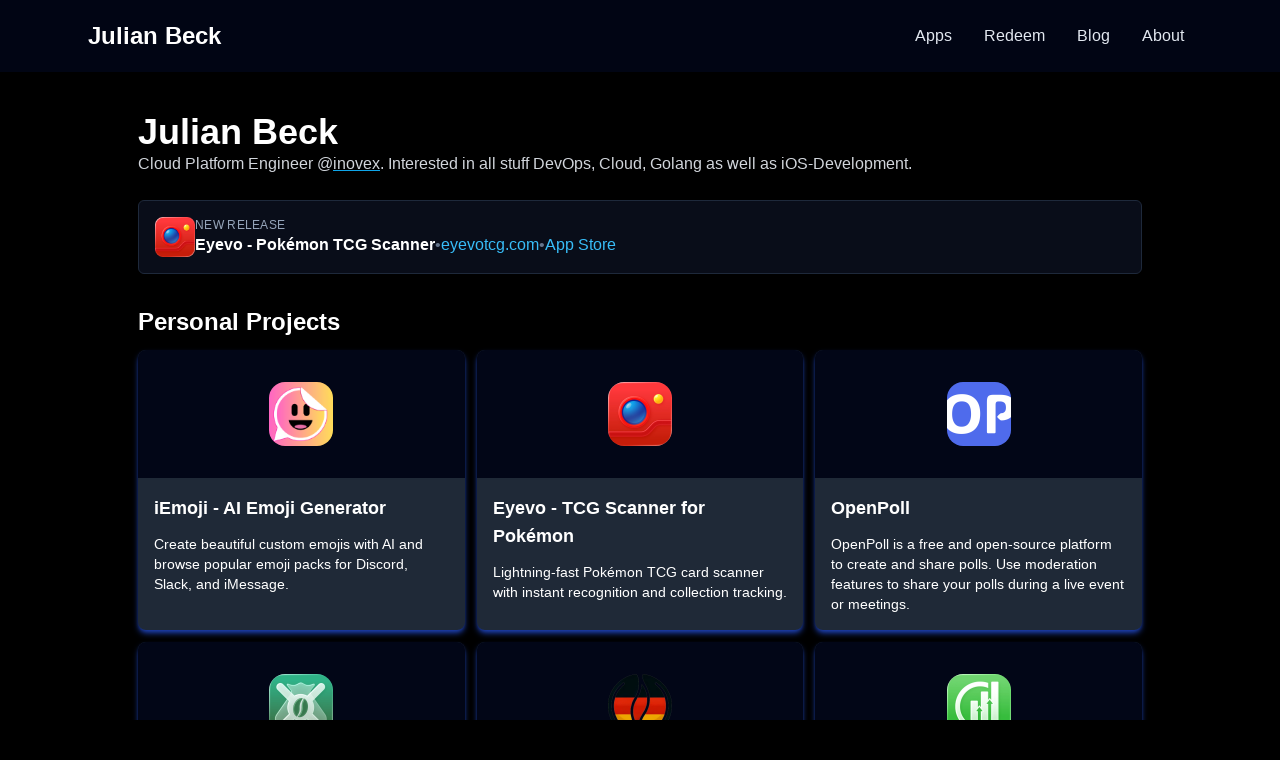

--- FILE ---
content_type: text/html; charset=utf-8
request_url: https://juli.sh/
body_size: 4985
content:
<!DOCTYPE html><html lang="en" class="motion-safe:scroll-smooth 2xl:text-[20px]"> <head><meta charset="utf-8"><meta name="viewport" content="width=device-width, initial-scale=1"><meta name="author" content="Julian Beck"><meta name="twitter:site" content="@julianfbeck"><meta name="twitter:creator" content="@julianfbeck"><meta name="twitter:description" content="Julian Beck's personal website. I'm a software engineer and designer. I love to build things. Especially things that help people. Check out my iOS apps, blog posts, and more."><meta name="x-build-time" content="Fri, 16 Jan 2026 16:47:55 GMT"><meta name="twitter:card" content="summary"><link rel="sitemap" href="/sitemap-index.xml"><link rel="icon" href="data:image/svg+xml,<svg xmlns=%22http://www.w3.org/2000/svg%22 viewBox=%220 0 100 100%22><text y=%22.9em%22 font-size=%2290%22>☕</text></svg>"><meta name="astro-view-transitions-enabled" content="true"><meta name="astro-view-transitions-fallback" content="animate"><script type="module" src="/_astro/ClientRouter.astro_astro_type_script_index_0_lang.QW52Ox2j.js"></script><script src="https://plausible.home.juli.sh/js/script.js" data-domain="juli.sh" defer></script><title>Julian Beck</title>
<meta name="description" content="Julian Beck&#39;s personal website. I&#39;m a software engineer and designer. I love to build things. Especially things that help people. Check out my iOS apps, blog posts, and more." />
<meta name="robots" content="index,follow" />
<link rel="canonical" href="https://julianbeck.com/" />
<meta property="og:title" content="Julian Beck" />
<meta property="og:description" content="Julian Beck&#39;s personal website. I&#39;m a software engineer and designer. I love to build things. Especially things that help people. Check out my iOS apps, blog posts, and more." />
<meta property="og:url" content="https://julianbeck.com/" />
<meta property="og:type" content="website" /><link rel="stylesheet" href="/_astro/_slug_.CLtQJT7g.css">
<link rel="stylesheet" href="/_astro/about.BsmAeEl7.css"></head> <body class="antialiased">  <style>
  html {
    scroll-padding-top: 80px; /* The header has 72px height and we add some padding */
  }
</style><header class="sticky top-0 z-40 flex-none mx-auto w-full bg-slate-950 md:bg-slate-950/90 md:backdrop-blur-sm border-b-0"> <div class="py-3 px-3 mx-auto w-full md:flex md:justify-between max-w-6xl md:px-4"> <div class="flex justify-between"> <a class="flex items-center" href="/"> <span class="self-center ml-2 text-2xl font-extrabold whitespace-nowrap text-white">
Julian Beck
</span> </a> <div class="flex items-center md:hidden"> <button type="button" class="ml-1.5 text-gray-400 hover:bg-gray-800 focus:outline-none focus:ring-4 focus:ring-gray-700 rounded-lg text-sm p-2.5 inline-flex items-center transition" aria-label="Toggle Menu" data-toggle-menu> <svg xmlns="http://www.w3.org/2000/svg" xmlns:xlink="http://www.w3.org/1999/xlink" viewBox="0 0 24 24" class="w-6 h-6" astro-icon="tabler:menu"><path fill="none" stroke="currentColor" stroke-linecap="round" stroke-linejoin="round" stroke-width="2" d="M4 8h16M4 16h16"/></svg> </button> </div> </div> <nav class="items-center w-full md:w-auto hidden md:flex text-slate-200 h-screen md:h-auto" aria-label="Main navigation" id="menu"> <ul class="flex flex-col pt-8 md:pt-0 md:flex-row md:self-center w-full md:w-auto collapsed text-xl md:text-base"> <li> <a href="/apps" class="font-medium hover:text-white px-4 py-3 flex items-center transition duration-150 ease-in-out"> Apps </a> </li> <li> <a href="/redeem" class="font-medium hover:text-white px-4 py-3 flex items-center transition duration-150 ease-in-out"> Redeem </a> </li> <li> <a href="/blog" class="font-medium hover:text-white px-4 py-3 flex items-center transition duration-150 ease-in-out"> Blog </a> </li> <li> <a href="/about" class="font-medium hover:text-white px-4 py-3 flex items-center transition duration-150 ease-in-out"> About </a> </li> <li> <a href="/contact" class="md:hidden font-medium hover:text-white px-4 py-3 flex items-center transition duration-150 ease-in-out"> Contact </a> </li> </ul> </nav> </div> </header> <script type="module" data-astro-rerun>
  function attachEvent(selector, event, fn) {
    const matches = document.querySelectorAll(selector);
    if (matches?.length > 0) {
      for (const element of matches) {
        element.addEventListener(
          event,
          () => {
            fn(element);
          },
          false
        );
      }
    }
  }

  window.onload = () => {
    attachEvent("[data-toggle-menu]", "click", (element) => {
      element.classList.toggle("expanded");
      document.body.classList.toggle("overflow-hidden");
      document.getElementById("menu")?.classList.toggle("hidden");
    });
  };

  window.onpageshow = () => {
    const element = document.querySelector("[data-toggle-menu]");
    if (element) {
      element.classList.remove("expanded");
    }
    document.body.classList.remove("overflow-hidden");
    document.getElementById("menu")?.classList.add("hidden");
  };
</script> <main> <div class="container mt-10">  <div class="flex items-center justify-between"> <h1 class="flex text-4xl font-bold text-white">Julian Beck</h1> </div> <span class="mb-5 font-medium text-gray-300 wh"> <!-- prettier-ignore -->
Cloud Platform Engineer @<spa class="underline decoration-sky-500" href="https://inovex.de/">inovex</spa>. Interested in all stuff DevOps, Cloud, Golang as well as iOS-Development.
</span>  <section class="mt-6 rounded-md border border-slate-800 bg-slate-900/60 p-3 sm:p-4"> <div class="flex items-center gap-3"> <img src="https://is1-ssl.mzstatic.com/image/thumb/Purple211/v4/85/e6/cc/85e6cc01-8762-649e-33f1-a461937664f8/AppIcon-0-0-1x_U007ephone-0-0-0-1-0-sRGB-85-220.png/512x512bb.jpg" alt="Eyevo icon" class="h-10 w-10 rounded-lg object-cover" loading="lazy"> <div class="min-w-0"> <div class="text-xs uppercase tracking-wide text-slate-400">New release</div> <div class="flex flex-wrap items-center gap-2"> <a href="/eyevo-tcg-scanner" class="text-white font-semibold hover:underline">Eyevo - Pokémon TCG Scanner</a> <span class="text-slate-500">•</span> <a href="https://eyevotcg.com/?utm_source=julianbeck.com&utm_medium=referral&utm_campaign=homepage-promo" target="_blank" rel="noopener" class="text-sky-400 hover:underline">eyevotcg.com</a> <span class="text-slate-500">•</span> <a href="https://apps.apple.com/app/id6748607064?pt=120183609&ct=julianbeck-homepage&mt=8" target="_blank" rel="noopener" class="text-sky-400 hover:underline">App Store</a> </div> </div> </div> </section> <h2 class="mt-8 mb-3 text-2xl font-bold text-white">Personal Projects</h2> <div class="grid grid-cols-1 gap-3 sm:grid-cols-3"> <a href="iemoji-ai-emoji-generator" target="_blank"><div class="flex flex-col h-full rounded-lg shadow-md shadow-blue-800 bg-gray-800 cursor-pointer overflow-hidden transition-all duration-200 group hover:shadow-lg"><div class="h-32 w-full flex justify-center items-center transition-all duration-200 transform bg-slate-950"><img class="w-16 transition-transform rounded-2xl duration-500 transform group-hover:scale-110" src="iemoji/icon.png" alt="iEmoji - AI Emoji Generator"/></div><div class="p-4"><div class="flex items-center"><h3 class="text-lg font-semibold text-white">iEmoji - AI Emoji Generator</h3><img class="ml-auto opacity-0 transform duration-200 group-hover:opacity-100 h-3" src="./arrow-right.svg"/></div><div class="mt-3 text-sm text-white">Create beautiful custom emojis with AI and browse popular emoji packs for Discord, Slack, and iMessage.</div></div></div></a><a href="eyevo-tcg-scanner" target="_blank"><div class="flex flex-col h-full rounded-lg shadow-md shadow-blue-800 bg-gray-800 cursor-pointer overflow-hidden transition-all duration-200 group hover:shadow-lg"><div class="h-32 w-full flex justify-center items-center transition-all duration-200 transform bg-slate-950"><img class="w-16 transition-transform rounded-2xl duration-500 transform group-hover:scale-110" src="https://is1-ssl.mzstatic.com/image/thumb/Purple211/v4/85/e6/cc/85e6cc01-8762-649e-33f1-a461937664f8/AppIcon-0-0-1x_U007ephone-0-0-0-1-0-sRGB-85-220.png/512x512bb.jpg" alt="Eyevo - TCG Scanner for Pokémon"/></div><div class="p-4"><div class="flex items-center"><h3 class="text-lg font-semibold text-white">Eyevo - TCG Scanner for Pokémon</h3><img class="ml-auto opacity-0 transform duration-200 group-hover:opacity-100 h-3" src="./arrow-right.svg"/></div><div class="mt-3 text-sm text-white">Lightning-fast Pokémon TCG card scanner with instant recognition and collection tracking.</div></div></div></a><a href="openpoll" target="_blank"><div class="flex flex-col h-full rounded-lg shadow-md shadow-blue-800 bg-gray-800 cursor-pointer overflow-hidden transition-all duration-200 group hover:shadow-lg"><div class="h-32 w-full flex justify-center items-center transition-all duration-200 transform bg-slate-950"><img class="w-16 transition-transform rounded-2xl duration-500 transform group-hover:scale-110" src="openpoll/icon.png" alt="OpenPoll"/></div><div class="p-4"><div class="flex items-center"><h3 class="text-lg font-semibold text-white">OpenPoll</h3><img class="ml-auto opacity-0 transform duration-200 group-hover:opacity-100 h-3" src="./arrow-right.svg"/></div><div class="mt-3 text-sm text-white">OpenPoll is a free and open-source platform to create and share polls. Use moderation features to share your polls during a live event or meetings.</div></div></div></a><a href="coffee-bean-tracker-vault" target="_blank"><div class="flex flex-col h-full rounded-lg shadow-md shadow-blue-800 bg-gray-800 cursor-pointer overflow-hidden transition-all duration-200 group hover:shadow-lg"><div class="h-32 w-full flex justify-center items-center transition-all duration-200 transform bg-slate-950"><img class="w-16 transition-transform rounded-2xl duration-500 transform group-hover:scale-110" src="https://is1-ssl.mzstatic.com/image/thumb/Purple211/v4/5d/7c/74/5d7c744d-96f6-9c83-4c0b-514e98ff4931/AppIcon-0-0-1x_U007epad-0-0-0-1-0-sRGB-85-220.png/512x512bb.jpg" alt="Coffee Bean Tracker"/></div><div class="p-4"><div class="flex items-center"><h3 class="text-lg font-semibold text-white">Coffee Bean Tracker</h3><img class="ml-auto opacity-0 transform duration-200 group-hover:opacity-100 h-3" src="./arrow-right.svg"/></div><div class="mt-3 text-sm text-white">Track your Coffee Beans using AI and Widgets</div></div></div></a><a href="deutscheroestereien" target="_blank"><div class="flex flex-col h-full rounded-lg shadow-md shadow-blue-800 bg-gray-800 cursor-pointer overflow-hidden transition-all duration-200 group hover:shadow-lg"><div class="h-32 w-full flex justify-center items-center transition-all duration-200 transform bg-slate-950"><img class="w-16 transition-transform rounded-2xl duration-500 transform group-hover:scale-110" src="deutscheroestereien/icon.png" alt="Deutsche Röstereien"/></div><div class="p-4"><div class="flex items-center"><h3 class="text-lg font-semibold text-white">Deutsche Röstereien</h3><img class="ml-auto opacity-0 transform duration-200 group-hover:opacity-100 h-3" src="./arrow-right.svg"/></div><div class="mt-3 text-sm text-white">List of all german Coffee Roasters</div></div></div></a><a href="whatstats-whatsapp-chat-analzer" target="_blank"><div class="flex flex-col h-full rounded-lg shadow-md shadow-blue-800 bg-gray-800 cursor-pointer overflow-hidden transition-all duration-200 group hover:shadow-lg"><div class="h-32 w-full flex justify-center items-center transition-all duration-200 transform bg-slate-950"><img class="w-16 transition-transform rounded-2xl duration-500 transform group-hover:scale-110" src="https://is1-ssl.mzstatic.com/image/thumb/Purple221/v4/4c/ec/13/4cec13af-b4cd-938f-2150-bb73a4e85ae9/AppIcon-0-0-1x_U007ephone-0-1-sRGB-85-220.png/512x512bb.jpg" alt="WhatStats Chat Analytics"/></div><div class="p-4"><div class="flex items-center"><h3 class="text-lg font-semibold text-white">WhatStats Chat Analytics</h3><img class="ml-auto opacity-0 transform duration-200 group-hover:opacity-100 h-3" src="./arrow-right.svg"/></div><div class="mt-3 text-sm text-white">Messages, Statistics &amp; Emojis</div></div></div></a><a href="localpdf" target="_blank"><div class="flex flex-col h-full rounded-lg shadow-md shadow-blue-800 bg-gray-800 cursor-pointer overflow-hidden transition-all duration-200 group hover:shadow-lg"><div class="h-32 w-full flex justify-center items-center transition-all duration-200 transform bg-slate-950"><img class="w-16 transition-transform rounded-2xl duration-500 transform group-hover:scale-110" src="localpdf/icon.png" alt="LocalPDF"/></div><div class="p-4"><div class="flex items-center"><h3 class="text-lg font-semibold text-white">LocalPDF</h3><img class="ml-auto opacity-0 transform duration-200 group-hover:opacity-100 h-3" src="./arrow-right.svg"/></div><div class="mt-3 text-sm text-white">Web App to merge multiple PDF Files into one File, locally, using Webassembly and PDFCPU</div></div></div></a><a href="score-tracker-pro" target="_blank"><div class="flex flex-col h-full rounded-lg shadow-md shadow-blue-800 bg-gray-800 cursor-pointer overflow-hidden transition-all duration-200 group hover:shadow-lg"><div class="h-32 w-full flex justify-center items-center transition-all duration-200 transform bg-slate-950"><img class="w-16 transition-transform rounded-2xl duration-500 transform group-hover:scale-110" src="https://is1-ssl.mzstatic.com/image/thumb/Purple211/v4/a5/53/eb/a553eb5e-f03d-a15c-51f0-c0ffbb832e88/AppIcon-0-0-1x_U007emarketing-0-8-0-85-220.png/512x512bb.jpg" alt="Score Tracker"/></div><div class="p-4"><div class="flex items-center"><h3 class="text-lg font-semibold text-white">Score Tracker</h3><img class="ml-auto opacity-0 transform duration-200 group-hover:opacity-100 h-3" src="./arrow-right.svg"/></div><div class="mt-3 text-sm text-white">Score Tracker to track all kind of Game Scores and generate Statistics</div></div></div></a> </div>  <div class="flex justify-center items-center"> <a href="/apps" class="px-4 py-2 mt-4 text-xl font-bold text-white bg-slate-800 rounded-md hover:bg-blue-600">
See all my apps ➔
</a> </div> <h2 class="mt-8 mb-3 text-2xl font-bold text-white">Work Experience</h2> <div class="inline-block w-full max-w-full overflow-hidden align-middle rounded-md shadow-md shadow-zinc-600"> <table class="w-full"> <tbody class="border-cyan-50"> <tr class="shadow-md shadow-gray-600/60 bg-gray-800 hover:cursor-pointer hover:bg-gray-700 transform duration-150 border-b border-gray-900 last:border-0"><td class="px-6 py-4 whitespace-no-wrap "><div class="flex items-center"><div class="flex-shrink-0 w-10"><img class="w-10 h-10" src="https://www.inovex.de/wp-content/uploads/2020/10/inovex-logo-dunkelblau-quadrat-1.svg" alt="Inovex Logo"/></div><div class="ml-4"><div class="text-sm leading-5 font-medium text-gray-100">Cloud Platform Engineer</div><div class="text-sm leading-5 text-gray-300">Inovex</div></div></div></td><td class="px-6 py-4 whitespace-no-wrap hidden lg:table-cell"><div class="text-sm leading-5 text-gray-200">Cloud Platform Engineer</div></td><td class="px-6 py-4 whitespace-no-wrap text-white text-sm"><span class="">Sep 2022</span> -<!-- --> <span class="">Current</span></td></tr><tr class="shadow-md shadow-gray-600/60 bg-gray-800 hover:cursor-pointer hover:bg-gray-700 transform duration-150 border-b border-gray-900 last:border-0"><td class="px-6 py-4 whitespace-no-wrap "><div class="flex items-center"><div class="flex-shrink-0 w-10"><img class="w-10 h-10" src="/IteratecLogo.jpeg" alt="Inovex Logo"/></div><div class="ml-4"><div class="text-sm leading-5 font-medium text-gray-100">Software Engineer</div><div class="text-sm leading-5 text-gray-300">Iteratec</div></div></div></td><td class="px-6 py-4 whitespace-no-wrap hidden lg:table-cell"><div class="text-sm leading-5 text-gray-200">Junior Software Engineer</div></td><td class="px-6 py-4 whitespace-no-wrap text-white text-sm"><span class="">Jan 2022</span> -<!-- --> <span class="">Sep 2022</span></td></tr><tr class="shadow-md shadow-gray-600/60 bg-gray-800 hover:cursor-pointer hover:bg-gray-700 transform duration-150 border-b border-gray-900 last:border-0"><td class="px-6 py-4 whitespace-no-wrap "><div class="flex items-center"><div class="flex-shrink-0 w-10"><img class="w-10 h-10" src="/IteratecLogo.jpeg" alt="Inovex Logo"/></div><div class="ml-4"><div class="text-sm leading-5 font-medium text-gray-100">Master Thesis</div><div class="text-sm leading-5 text-gray-300">Iteratec</div></div></div></td><td class="px-6 py-4 whitespace-no-wrap hidden lg:table-cell"><div class="text-sm leading-5 text-gray-200">Remote Machine-Learning for Augmented-Reality Devices</div></td><td class="px-6 py-4 whitespace-no-wrap text-white text-sm"><span class="">May 2021</span> -<!-- --> <span class="">Nov 2021</span></td></tr><tr class="shadow-md shadow-gray-600/60 bg-gray-800 hover:cursor-pointer hover:bg-gray-700 transform duration-150 border-b border-gray-900 last:border-0"><td class="px-6 py-4 whitespace-no-wrap "><div class="flex items-center"><div class="flex-shrink-0 w-10"><img class="w-10 h-10" src="/IteratecLogo.jpeg" alt="Inovex Logo"/></div><div class="ml-4"><div class="text-sm leading-5 font-medium text-gray-100">Working Student</div><div class="text-sm leading-5 text-gray-300">Iteratec</div></div></div></td><td class="px-6 py-4 whitespace-no-wrap hidden lg:table-cell"><div class="text-sm leading-5 text-gray-200">Medical-Care-Glasses</div></td><td class="px-6 py-4 whitespace-no-wrap text-white text-sm"><span class="">Mar 2021</span> -<!-- --> <span class="">May 2021</span></td></tr><tr class="shadow-md shadow-gray-600/60 bg-gray-800 hover:cursor-pointer hover:bg-gray-700 transform duration-150 border-b border-gray-900 last:border-0"><td class="px-6 py-4 whitespace-no-wrap "><div class="flex items-center"><div class="flex-shrink-0 w-10"><img class="w-10 h-10" src="/DaimlerLogo.svg" alt="Inovex Logo"/></div><div class="ml-4"><div class="text-sm leading-5 font-medium text-gray-100">Bachelor Thesis</div><div class="text-sm leading-5 text-gray-300">Daimler Trucks</div></div></div></td><td class="px-6 py-4 whitespace-no-wrap hidden lg:table-cell"><div class="text-sm leading-5 text-gray-200">Smart Charging using Reinforcement Learning</div></td><td class="px-6 py-4 whitespace-no-wrap text-white text-sm"><span class="">Sep 2019</span> -<!-- --> <span class="">Feb 2020</span></td></tr><tr class="shadow-md shadow-gray-600/60 bg-gray-800 hover:cursor-pointer hover:bg-gray-700 transform duration-150 border-b border-gray-900 last:border-0"><td class="px-6 py-4 whitespace-no-wrap "><div class="flex items-center"><div class="flex-shrink-0 w-10"><img class="w-10 h-10" src="/FusoLogo.svg" alt="Inovex Logo"/></div><div class="ml-4"><div class="text-sm leading-5 font-medium text-gray-100">Internship</div><div class="text-sm leading-5 text-gray-300">Mitsubishi Fuso Tokyo</div></div></div></td><td class="px-6 py-4 whitespace-no-wrap hidden lg:table-cell"><div class="text-sm leading-5 text-gray-200">Full Stack, DevOps, IT Consulting and Project Management</div></td><td class="px-6 py-4 whitespace-no-wrap text-white text-sm"><span class="">Mar 2018</span> -<!-- --> <span class="">Aug 2018</span></td></tr><tr class="shadow-md shadow-gray-600/60 bg-gray-800 hover:cursor-pointer hover:bg-gray-700 transform duration-150 border-b border-gray-900 last:border-0"><td class="px-6 py-4 whitespace-no-wrap "><div class="flex items-center"><div class="flex-shrink-0 w-10"><img class="w-10 h-10" src="/BoschLogo.svg" alt="Inovex Logo"/></div><div class="ml-4"><div class="text-sm leading-5 font-medium text-gray-100">Mechatronics Technician</div><div class="text-sm leading-5 text-gray-300">Bosch</div></div></div></td><td class="px-6 py-4 whitespace-no-wrap hidden lg:table-cell"><div class="text-sm leading-5 text-gray-200">Vocational Training as a Mechatronics Technician</div></td><td class="px-6 py-4 whitespace-no-wrap text-white text-sm"><span class="">Sep 2013</span> -<!-- --> <span class="">Jun 2016</span></td></tr> </tbody> </table> </div> <h2 class="mt-8 mb-3 text-2xl font-bold text-white">Certifications</h2> <div class="inline-block w-full max-w-full overflow-hidden align-middle rounded-md shadow-md shadow-zinc-600"> <table class="w-full"> <tbody class=""> <tr class="shadow-md shadow-gray-600/60 bg-gray-800 hover:cursor-pointer hover:bg-gray-700 transform duration-150 border-b border-gray-900 last:border-0"><td class="px-6 py-4 whitespace-no-wrap "><div class="flex items-center"><div class="flex-shrink-0 w-10"><img class="w-10 h-10" src="./LinuxFoundation.jpeg" alt="Inovex Logo"/></div><div class="ml-4"><div class="text-sm leading-5 font-medium text-gray-100">CKA Certified Kubernetes Administrator</div><div class="text-sm leading-5 text-gray-300"></div></div></div></td><td class="px-6 py-4 whitespace-no-wrap hidden lg:table-cell"><div class="text-sm leading-5 text-gray-200">The Linux Foundation</div></td><td class="px-6 py-4 whitespace-no-wrap text-white text-sm"><span class="">Nov 2022</span> -<!-- --> <span class="">Nov 2025</span></td></tr><tr class="shadow-md shadow-gray-600/60 bg-gray-800 hover:cursor-pointer hover:bg-gray-700 transform duration-150 border-b border-gray-900 last:border-0"><td class="px-6 py-4 whitespace-no-wrap "><div class="flex items-center"><div class="flex-shrink-0 w-10"><img class="w-10 h-10" src="./LinuxFoundation.jpeg" alt="Inovex Logo"/></div><div class="ml-4"><div class="text-sm leading-5 font-medium text-gray-100">CKAD: Certified Kubernetes Application Developer</div><div class="text-sm leading-5 text-gray-300"></div></div></div></td><td class="px-6 py-4 whitespace-no-wrap hidden lg:table-cell"><div class="text-sm leading-5 text-gray-200">The Linux Foundation</div></td><td class="px-6 py-4 whitespace-no-wrap text-white text-sm"><span class="">Dec 2021</span> -<!-- --> <span class="">Dec 2024</span></td></tr><tr class="shadow-md shadow-gray-600/60 bg-gray-800 hover:cursor-pointer hover:bg-gray-700 transform duration-150 border-b border-gray-900 last:border-0"><td class="px-6 py-4 whitespace-no-wrap "><div class="flex items-center"><div class="flex-shrink-0 w-10"><img class="w-10 h-10" src="./AWS.jpeg" alt="Inovex Logo"/></div><div class="ml-4"><div class="text-sm leading-5 font-medium text-gray-100">AWS Certified Cloud Practitioner</div><div class="text-sm leading-5 text-gray-300"></div></div></div></td><td class="px-6 py-4 whitespace-no-wrap hidden lg:table-cell"><div class="text-sm leading-5 text-gray-200">Amazon Web Services</div></td><td class="px-6 py-4 whitespace-no-wrap text-white text-sm"><span class="">Jul 2021</span> -<!-- --> <span class="">Jul 2024</span></td></tr><tr class="shadow-md shadow-gray-600/60 bg-gray-800 hover:cursor-pointer hover:bg-gray-700 transform duration-150 border-b border-gray-900 last:border-0"><td class="px-6 py-4 whitespace-no-wrap "><div class="flex items-center"><div class="flex-shrink-0 w-10"><img class="w-10 h-10" src="./MicrosoftLogo.jpeg" alt="Inovex Logo"/></div><div class="ml-4"><div class="text-sm leading-5 font-medium text-gray-100">Microsoft Certified: Azure Fundamentals</div><div class="text-sm leading-5 text-gray-300"></div></div></div></td><td class="px-6 py-4 whitespace-no-wrap hidden lg:table-cell"><div class="text-sm leading-5 text-gray-200">Microsoft</div></td><td class="px-6 py-4 whitespace-no-wrap text-white text-sm"><span class="">2021</span> -<!-- --> <span class="">No Expiration</span></td></tr> </tbody> </table> </div> <h2 class="mt-8 mb-3 text-2xl font-bold text-white">Education</h2> <div class="inline-block w-full max-w-full overflow-hidden align-middle rounded-md shadow-md shadow-zinc-600"> <table class="w-full"> <tbody class=""> <tr class="shadow-md shadow-gray-600/60 bg-gray-800 hover:cursor-pointer hover:bg-gray-700 transform duration-150 border-b border-gray-900 last:border-0"><td class="px-6 py-4 whitespace-no-wrap "><div class="flex items-center"><div class="flex-shrink-0 w-10"><img class="w-10 h-10" src="/HSKALogo.svg" alt="Inovex Logo"/></div><div class="ml-4"><div class="text-sm leading-5 font-medium text-gray-100">Bachelor of Science - Computer Science</div><div class="text-sm leading-5 text-gray-300">Karlsruhe University of Applied Sciences</div></div></div></td><td class="px-6 py-4 whitespace-no-wrap hidden lg:table-cell"><div class="text-sm leading-5 text-gray-200"></div></td><td class="px-6 py-4 whitespace-no-wrap text-white text-sm"><span class="">2016</span> -<!-- --> <span class="">2020</span></td></tr><tr class="shadow-md shadow-gray-600/60 bg-gray-800 hover:cursor-pointer hover:bg-gray-700 transform duration-150 border-b border-gray-900 last:border-0"><td class="px-6 py-4 whitespace-no-wrap "><div class="flex items-center"><div class="flex-shrink-0 w-10"><img class="w-10 h-10" src="/HSKALogo.svg" alt="Inovex Logo"/></div><div class="ml-4"><div class="text-sm leading-5 font-medium text-gray-100">Master of Science - Computer Science</div><div class="text-sm leading-5 text-gray-300">Karlsruhe University of Applied Sciences</div></div></div></td><td class="px-6 py-4 whitespace-no-wrap hidden lg:table-cell"><div class="text-sm leading-5 text-gray-200">Emphasis on Machine Learning</div></td><td class="px-6 py-4 whitespace-no-wrap text-white text-sm"><span class="">2020</span> -<!-- --> <span class="">2022</span></td></tr> </tbody> </table> </div> <h2 class="mt-8 mb-3 text-2xl font-bold text-white">Contact</h2> <div class="text-base text-gray-100">
If you are interested in contacting me, drop me a short email:  <a target="_blank" class="underline decoration-sky-500" href="/cdn-cgi/l/email-protection#620f030b0e2208170e0b030c000701094c010d0f"> <b><span class="__cf_email__" data-cfemail="5439353d38143e21383d353a3631373f7a373b39">[email&#160;protected]</span></b> </a> </div>  </div> </main> <footer data-astro-cid-sz7xmlte> <div class="flex justify-center mt-8 mb-5 font-medium text-gray-300" data-astro-cid-sz7xmlte> <a target="_blank" href="https://github.com/julianfbeck" data-astro-cid-sz7xmlte> GitHub</a> <span class="mx-2 font-bold" data-astro-cid-sz7xmlte>·</span> <a target="_blank" href="https://www.linkedin.com/in/julian-beck/" data-astro-cid-sz7xmlte>
LinkedIn
</a> <span class="mx-2 font-bold" data-astro-cid-sz7xmlte>·</span> <a target="_blank" href="https://twitter.com/julianfbeck" data-astro-cid-sz7xmlte> Twitter</a> <span class="mx-2 font-bold" data-astro-cid-sz7xmlte>·</span> <a target="_blank" href="https://blog.julianbeck.com" data-astro-cid-sz7xmlte> Blog</a> </div> </footer>    <script data-cfasync="false" src="/cdn-cgi/scripts/5c5dd728/cloudflare-static/email-decode.min.js"></script><script defer src="https://static.cloudflareinsights.com/beacon.min.js/vcd15cbe7772f49c399c6a5babf22c1241717689176015" integrity="sha512-ZpsOmlRQV6y907TI0dKBHq9Md29nnaEIPlkf84rnaERnq6zvWvPUqr2ft8M1aS28oN72PdrCzSjY4U6VaAw1EQ==" data-cf-beacon='{"version":"2024.11.0","token":"49a074f9b1414c4a8600aad90fd572cb","r":1,"server_timing":{"name":{"cfCacheStatus":true,"cfEdge":true,"cfExtPri":true,"cfL4":true,"cfOrigin":true,"cfSpeedBrain":true},"location_startswith":null}}' crossorigin="anonymous"></script>
</body> </html>

--- FILE ---
content_type: image/svg+xml
request_url: https://juli.sh/BoschLogo.svg
body_size: 725
content:
<svg xmlns="http://www.w3.org/2000/svg" xmlns:xlink="http://www.w3.org/1999/xlink" id="Ebene_1" x="0" y="0" version="1.1" viewBox="0 0 549.2 232" xml:space="preserve" style="enable-background:new 0 0 549.2 232"><style type="text/css">.st0{fill:#e20015}.st1{fill:#575757}</style><g><g><g><path d="M237.8,118.4c0,0,8.8-3,8.8-13c0-11.7-8.3-17.5-19.7-17.5H197v63.6h32.5c10,0,19.8-7,19.8-17.7 C249.3,121.1,237.8,118.5,237.8,118.4z M212.6,101.1h11.6c3.6,0,6,2.4,6,6c0,2.8-2.2,5.8-6.3,5.8h-11.4V101.1z M224.3,138.2 h-11.6v-12.5H224c5.7,0,8.4,2.5,8.4,6.2C232.4,136.5,229,138.2,224.3,138.2z" class="st0"/><path d="M283.7,86.3c-18.4,0-29.2,14.7-29.2,33.3c0,18.7,10.8,33.3,29.2,33.3c18.5,0,29.2-14.6,29.2-33.3 C312.9,101,302.2,86.3,283.7,86.3z M283.7,137.7c-9,0-13.5-8.1-13.5-18.1c0-10,4.5-18,13.5-18s13.6,8.1,13.6,18 C297.3,129.6,292.7,137.7,283.7,137.7z" class="st0"/><path d="M346.8,112.8l-2.2-0.5c-5.4-1.1-9.7-2.5-9.7-6.4c0-4.2,4.1-5.9,7.7-5.9c5.3,0,10,2.6,13,5.9l9.9-9.8 c-4.5-5.1-11.8-10-23.2-10c-13.4,0-23.5,7.5-23.5,20c0,11.4,8.2,17,18.2,19.1l2.2,0.5c8.3,1.7,11.4,3,11.4,7 c0,3.8-3.4,6.3-8.6,6.3c-6.2,0-11.8-2.7-16.1-8.2l-10.1,10c5.6,6.7,12.7,11.9,26.4,11.9c11.9,0,24.6-6.8,24.6-20.7 C366.9,117.5,355.9,114.7,346.8,112.8z" class="st0"/><path d="M402.3,137.7c-7,0-14.3-5.8-14.3-18.5c0-11.3,6.8-17.6,13.9-17.6c5.6,0,8.9,2.6,11.5,7.1l12.8-8.5 c-6.4-9.7-14-13.8-24.5-13.8c-19.2,0-29.6,14.9-29.6,32.9c0,18.9,11.5,33.7,29.4,33.7c12.6,0,18.6-4.4,25.1-13.8l-12.9-8.7 C411.1,134.7,408.3,137.7,402.3,137.7z" class="st0"/><polygon points="468.9 87.8 468.9 111.2 449.6 111.2 449.6 87.8 432.9 87.8 432.9 151.4 449.6 151.4 449.6 126.3 468.9 126.3 468.9 151.4 485.6 151.4 485.6 87.8" class="st0"/></g></g><g id="_x38_7_x2F_87_x2F_87__x7C__0_x2F_0_x2F_0"><g><path d="M100.8,71.5c-26.6,0-48.2,21.6-48.2,48.2s21.6,48.2,48.2,48.2c26.6,0,48.2-21.6,48.2-48.2 S127.4,71.5,100.8,71.5z M100.8,163.4c-24.1,0-43.7-19.6-43.7-43.7S76.7,76,100.8,76c24.1,0,43.7,19.6,43.7,43.7 S124.9,163.4,100.8,163.4z" class="st1"/><path d="M120.7,89.6h-3.3v16.5H84.3V89.6h-3.4c-9.7,6.5-16.2,17.5-16.2,30.1c0,12.6,6.5,23.6,16.2,30.1h3.4v-16.5 h33.1v16.5h3.3c9.8-6.5,16.2-17.5,16.2-30.1C136.9,107.1,130.5,96.1,120.7,89.6z M79.7,143.3c-6.7-5.9-10.6-14.4-10.6-23.6 c0-9.2,3.9-17.7,10.6-23.6V143.3z M117.4,128.7H84.3v-18.1h33.1C117.4,110.7,117.4,128.7,117.4,128.7z M121.9,143.2v-10l0,0 v-27.1l0,0v-10c6.6,5.9,10.5,14.4,10.5,23.5C132.4,128.8,128.5,137.3,121.9,143.2z" class="st1"/></g></g></g></svg>

--- FILE ---
content_type: image/svg+xml
request_url: https://www.inovex.de/wp-content/uploads/2020/10/inovex-logo-dunkelblau-quadrat-1.svg
body_size: 7720
content:
<?xml version="1.0" encoding="UTF-8"?><svg xmlns="http://www.w3.org/2000/svg" width="126.25158" height="87.54809" xmlns:xlink="http://www.w3.org/1999/xlink" viewBox="0 0 126.25158 87.54809"><defs><linearGradient id="d" x1="64.65498" y1="31.30787" x2="57.23447" y2="2.17549" gradientUnits="userSpaceOnUse"><stop offset=".30862" stop-color="#fff"/><stop offset=".37344" stop-color="#f2f2f9"/><stop offset=".49188" stop-color="#d2d1ea"/><stop offset=".65063" stop-color="#9e9cd3"/><stop offset=".84138" stop-color="#5753b3"/><stop offset=".96877" stop-color="#241f9c"/></linearGradient><linearGradient id="e" x1="50.89927" y1="12.34173" x2="69.49429" y2="7.47575" gradientUnits="userSpaceOnUse"><stop offset=".30862" stop-color="#fff"/><stop offset=".46656" stop-color="#c1d9cb"/><stop offset=".82996" stop-color="#277c4c"/><stop offset=".89934" stop-color="#096a34"/></linearGradient><linearGradient id="f" x1="73.52021" y1="5.48389" x2="79.07588" y2="26.49125" gradientUnits="userSpaceOnUse"><stop offset=".42806" stop-color="#fff"/><stop offset=".49006" stop-color="#f9f9fc"/><stop offset=".56647" stop-color="#ebeaf5"/><stop offset=".65046" stop-color="#d2d1ea"/><stop offset=".7399" stop-color="#b0aedb"/><stop offset=".83365" stop-color="#8481c7"/><stop offset=".92955" stop-color="#4f4baf"/><stop offset="1" stop-color="#241f9c"/></linearGradient><linearGradient id="g" x1="79.69638" y1="35.64565" x2="60.22347" y2="41.17174" gradientUnits="userSpaceOnUse"><stop offset=".38073" stop-color="#fff"/><stop offset="1" stop-color="#241f9c"/></linearGradient><linearGradient id="h" x1="51.6638" y1="41.18861" x2="46.99627" y2="22.86423" xlink:href="#d"/></defs><g style="isolation:isolate;"><g id="b"><g id="c"><path d="m87.72633,24.65502c-.02154-.42641-.18881-.84693-.51447-1.17259L64.24623.51683c-.3718-.3718-.86633-.53908-1.35311-.51447-.42641.02154-.84693.18881-1.17259.51447l-22.96569,22.9656c-.37174.3718-.53897.86633-.51441,1.35311.02154.42641.18875.84694.51441,1.17259l22.96569,22.96566c.3718.3718.86633.53908,1.35305.51447.42641-.02154.84699-.18882,1.17265-.51447l22.96563-22.96566c.3718-.3718.53908-.86633.51447-1.35311Zm-29.13085,7.80566l-.07877.0211h-.00001s-3.26984-12.20316-3.26984-12.20316l12.20318-3.26985,3.26985,12.20316-12.12442,3.24874Z" style="fill:#28a3a3;"/><g style="mix-blend-mode:multiply; opacity:.13;"><path d="m87.72633,24.65502c-.02154-.42641-.18881-.84693-.51447-1.17259L64.24623.51683c-.3718-.3718-.86633-.53908-1.35311-.51447-.42641.02154-.84693.18881-1.17259.51447l-22.96569,22.9656c-.37174.3718-.53897.86633-.51441,1.35311.02154.42641.18875.84694.51441,1.17259l22.96569,22.96566c.3718.3718.86633.53908,1.35305.51447.42641-.02154.84699-.18882,1.17265-.51447l22.96563-22.96566c.3718-.3718.53908-.86633.51447-1.35311Zm-29.13085,7.80566l-.07877.0211h-.00001s-3.26984-12.20316-3.26984-12.20316l12.20318-3.26985,3.26985,12.20316-12.12442,3.24874Z" style="fill:url(#d);"/></g><path d="m38.75484,23.48243c-.37175.3718-.53897.86633-.51441,1.35311l.00584.05837,16.94601-4.55691.05459-.05838h0l12.20318-3.26984.13132-.08946-2.1303-7.37067L63.02446.11571l-.13134-.11335c-.42641.02153-.84693.18881-1.17259.51447l-22.96569,22.9656Z" style="fill:#80f879;"/><path d="m38.75484,23.48243c-.37175.3718-.53897.86633-.51441,1.35311l.00584.05837,16.94601-4.55691.05459-.05838h0l12.20318-3.26984.13132-.08946-2.1303-7.37067L63.02446.11571l-.13134-.11335c-.42641.02153-.84693.18881-1.17259.51447l-22.96569,22.9656Z" style="fill:url(#e); mix-blend-mode:multiply; opacity:.32;"/><path d="m67.45005,17.00878h0l3.26985,12.20317.13675.09647,16.8036-4.55691.06608-.09648c-.02153-.42641-.18881-.84693-.51447-1.17259L64.24623.51683c-.3718-.3718-.86633-.53908-1.35311-.51447l2.55794,9.54629,1.99898,7.46013Z" style="fill:#31acea;"/><path d="m67.45005,17.00878h0l3.26985,12.20317.13675.09647,16.8036-4.55691.06608-.09648c-.02153-.42641-.18881-.84693-.51447-1.17259L64.24623.51683c-.3718-.3718-.86633-.53908-1.35311-.51447l2.55794,9.54629,1.99898,7.46013Z" style="fill:url(#f); mix-blend-mode:multiply; opacity:.25;"/><path d="m70.7199,29.21194l-12.12441,3.24874-.07877.02111-.19157.10191,4.55691,16.8036.19153.10096c.42641-.02153.84699-.18881,1.17265-.51447l22.96563-22.96566c.3718-.3718.53908-.86633.51447-1.35311l-17.00643,4.55692h0Z" style="fill:#424bff;"/><path d="m70.7199,29.21194l-12.12441,3.24874-.07877.02111-.19157.10191,4.55691,16.8036.19153.10096c.42641-.02153.84699-.18881,1.17265-.51447l22.96563-22.96566c.3718-.3718.53908-.86633.51447-1.35311l-17.00643,4.55692h0Z" style="fill:url(#g); mix-blend-mode:multiply; opacity:.3;"/><path d="m38.24043,24.83554c.02153.42641.18876.84693.51441,1.17259l22.96569,22.96566c.3718.3718.86633.53908,1.35305.51447l-7.82672-29.20963-17.00643,4.55692Z" style="fill:#28a3a3;"/><path d="m38.24043,24.83554c.02153.42641.18876.84693.51441,1.17259l22.96569,22.96566c.3718.3718.86633.53908,1.35305.51447l-7.82672-29.20963-17.00643,4.55692Z" style="fill:url(#h); mix-blend-mode:multiply; opacity:.13;"/><path d="m5.07693,58.05122c-1.48094,0-2.60161,1.08231-2.60161,2.43543s1.12067,2.3969,2.60161,2.3969c1.52094,0,2.60161-1.08254,2.60161-2.47417,0-1.31436-1.12067-2.35816-2.60161-2.35816Z" style="fill:#0e155b;"/><path d="m3.63394,66.83869H.50516c-.279,0-.50516.22616-.50516.50516v2.39225c0,.279.22616.50516.50516.50516h2.65056v16.47736c0,.32995.26762.59741.59777.59741h2.64688c.33013,0,.59777-.26747.59777-.59741v-19.89198h-3.24464c-.04095,0-.08091.00421-.11955.01205Z" style="fill:#0e155b;"/><path d="m24.25924,66.63334c-3.36216,0-6.08378,1.19857-7.64485,3.28615v-2.49543c0-.32995-.26764-.59743-.59778-.59743h-2.48672c-.33015,0-.59778.26748-.59778.59743v19.29455c0,.32995.26764.59741.59778.59741h2.64686c.33015,0,.59778-.26747.59778-.59741v-9.95649c0-4.44571,2.6416-6.80412,6.7243-6.80412,3.64229,0,5.7235,1.97179,5.7235,5.99214v10.76846c0,.32995.26764.59741.59778.59741h2.64686c.33015,0,.59778-.26747.59778-.59741v-11.19358c0-6.0309-3.64229-8.89169-8.80552-8.89169Z" style="fill:#0e155b;"/><path d="m47.66119,66.63334c-6.36404,0-11.047,4.32994-11.047,10.43812s4.68296,10.47663,11.047,10.47663,11.00687-4.3687,11.00687-10.47663-4.64295-10.43812-11.00687-10.43812Zm0,17.66736c-4.08268,0-7.16458-2.86079-7.16458-7.22924s3.0819-7.19073,7.16458-7.19073,7.12445,2.82227,7.12445,7.19073-3.04189,7.22924-7.12445,7.22924Z" style="fill:#0e155b;"/><path d="m81.07051,66.82663h-2.78039c-.23251,0-.44395.13476-.54201.34547l-7.48628,16.08481-7.32321-16.08032c-.09706-.21314-.30976-.34995-.54407-.34995h-3.02344c-.32777,0-.54475.34007-.40648.63708l9.08081,19.5069c.09808.21068.30948.3454.54199.3454h3.26678c.2325,0,.44391-.13473.54199-.3454l9.08081-19.5069c.13827-.29701-.07871-.63708-.4065-.63708Z" style="fill:#0e155b;"/><path d="m91.72533,66.65356c-6.14775.44196-10.29998,5.12039-9.85698,11.17416.4458,6.09193,5.31553,10.12203,12.1419,9.63128,3.28333-.23604,5.96953-1.4449,7.70956-3.4748.20488-.23902.19308-.59556-.02999-.81772l-1.42042-1.41455c-.23752-.23654-.62227-.22991-.85295.0133-1.40048,1.47643-3.27235,2.28444-5.5234,2.44628-3.55295.25542-6.30615-1.17462-7.58998-3.91201l16.07439-4.23778c.29601-.07804.48052-.3666.43888-.66973-.79094-5.75755-5.47522-9.14214-11.091-8.73842Zm6.53575,7.83634l-12.66609,3.26372-.02822-.38558c-.31319-4.27995,2.35515-7.30146,6.38711-7.59132,3.15436-.22677,5.66229,1.3601,6.74148,3.85437.15345.35468-.05989.76233-.43428.85881Z" style="fill:#0e155b;"/><path d="m126.13095,86.56314l-9.03109-9.72375,8.53083-9.26121c.26451-.28716.06071-.75155-.32985-.75155h-3.39403c-.27123,0-.52982.11468-.71183.31566l-6.40081,7.06838-6.44715-7.0708c-.18192-.19952-.43952-.31324-.70963-.31324h-3.49177c-.39002,0-.59404.4633-.33059.75073l8.48894,9.26203-8.94683,9.7253c-.26425.28724-.06038.75133.33004.75133h3.48873c.27029,0,.52805-.11386.70998-.31361l6.86219-7.5343,6.76942,7.52969c.18209.20254.4417.31822.71414.31822h3.57072c.39142,0,.59489-.46617.32859-.75289Z" style="fill:#0e155b;"/></g></g></g></svg>

--- FILE ---
content_type: image/svg+xml
request_url: https://juli.sh/HSKALogo.svg
body_size: 358
content:
<svg xmlns="http://www.w3.org/2000/svg" xmlns:svg="http://www.w3.org/2000/svg" id="svg2857" width="440" height="500" version="1.0"><g id="layer1"><g id="g2873" transform="matrix(1.4671145,0,0,1.4671145,-157.25801,-69.94315)"><path id="path2432" d="M 178.63716,293.46007 L 178.58577,293.60083 L 180.43127,294.20185 L 180.69045,293.46231 L 178.63716,293.46007" style="fill:#ed1c24;fill-opacity:1;fill-rule:evenodd;stroke:none"/><path id="path2434" d="M 234.71491,293.46231 C 234.88025,293.46231 328.1719,293.46231 328.1719,293.46231 C 328.1719,293.30591 328.17635,141.13476 328.17635,141.13476 C 313.7028,141.98154 279.39572,136.51877 257.22288,110.98785 C 256.75145,114.88888 234.70374,293.4556 234.71491,293.46231" style="fill:#ed1c24;fill-opacity:1;fill-rule:evenodd;stroke:none"/><path id="path2436" d="M 180.69045,293.46231 C 180.94069,293.46231 232.76887,293.48688 232.76887,293.46231 C 232.95432,291.38891 255.76167,106.15738 255.76167,106.15738 C 257.30554,107.95819 274.80654,132.14855 311.52216,138.15425 C 287.9306,129.74896 262.19634,106.41432 252.58678,79.819892 C 251.64392,82.824975 180.69045,293.46231 180.69045,293.46231" style="fill:#ed1c24;fill-opacity:1;fill-rule:evenodd;stroke:none"/><path id="path2438" d="M 178.63716,293.46007 C 177.57589,293.46231 115.13942,293.45114 115.13942,293.45114 C 115.52818,292.81884 260.73514,54.490057 260.73514,54.490057 C 260.58544,88.801627 281.79976,109.69421 283.47099,112.07594 C 285.43044,113.75164 296.33811,127.68897 322.62423,138.91837 C 316.0689,137.63814 299.16892,135.28546 276.16048,112.04466 C 268.8969,105.01567 257.08659,90.65383 252.59572,73.570659 C 250.99375,78.14196 178.63716,293.46007 178.63716,293.46007" style="fill:#ed1c24;fill-opacity:1;fill-rule:evenodd;stroke:none"/><path id="path2440" d="M 232.77334,293.46231 L 234.71268,293.46454 L 234.61661,294.35601 L 232.67503,294.26888 L 232.77334,293.46231" style="fill:#ed1c24;fill-opacity:1;fill-rule:evenodd;stroke:none"/><path id="path2450" d="M 327.27373,141.81174 L 366.91846,288.65194 L 163.51791,341.17051 L 179.54874,293.78851 M 327.31171,141.61289 L 398.60254,277.59011 L 222.92248,381.11913 L 233.66034,294.19515" style="fill:none;stroke:#ed1c24;stroke-width:1.08750272;stroke-linecap:butt;stroke-linejoin:miter;stroke-miterlimit:3.86400008;stroke-dasharray:none;stroke-opacity:1"/></g></g></svg>

--- FILE ---
content_type: image/svg+xml
request_url: https://juli.sh/arrow-right.svg
body_size: -147
content:
<svg xmlns="http://www.w3.org/2000/svg" width="452" height="452" fill="#fff" viewBox="0 0 452 452"><g clip-path="url(#clip0)"><path fill="#fff" d="M354.706 225.924C354.706 234.022 351.614 242.119 345.443 248.293L151.158 442.577C138.799 454.936 118.761 454.936 106.407 442.577C94.0525 430.223 94.0525 410.189 106.407 397.829L278.322 225.924L106.413 54.018C94.0585 41.659 94.0585 21.627 106.413 9.27402C118.767 -3.09098 138.805 -3.09098 151.164 9.27402L345.45 203.555C351.622 209.732 354.706 217.829 354.706 225.924Z"/></g><defs><clipPath id="clip0"><rect width="451.847" height="451.847" fill="#fff"/></clipPath></defs></svg>

--- FILE ---
content_type: image/svg+xml
request_url: https://juli.sh/FusoLogo.svg
body_size: 717
content:
<svg xmlns="http://www.w3.org/2000/svg" xmlns:svg="http://www.w3.org/2000/svg" id="svg11556" width="300" height="300.003" version="1.1" viewBox="0 0 300 300.003"><metadata id="metadata11561"/><g id="layer1" transform="translate(-511.8133,-474.83202)"><g style="fill:#231f20;fill-opacity:1" id="g8696" transform="matrix(4.2014854,0,0,-4.2014854,527.49329,728.79095)"><path id="path8698" d="m 0,0 0,-2.632 10.682,0 0,-2.793 -10.682,0 0,-4.973 -3.494,0 0,13.442 14.76,0 L 11.266,0 0,0 Z" style="fill:#231f20;fill-opacity:1;fill-rule:nonzero;stroke:none"/></g><g style="fill:#231f20;fill-opacity:1" id="g8708" transform="matrix(4.2014854,0,0,-4.2014854,809.9772,759.78111)"><path id="path8710" d="m 0,0 c -0.139,-0.773 -0.504,-1.465 -1.045,-1.97 -1.189,-1.108 -2.988,-1.144 -7.418,-1.144 -5.404,0 -6.836,0.036 -8.043,1.263 -0.873,0.892 -1.049,1.836 -1.049,5.186 0,0.747 0,1.487 0.02,2.256 0.062,2.029 0.367,3.064 1.148,3.828 0.989,0.923 2.364,1.167 7.18,1.167 0.602,0 1.789,-0.015 3.586,-0.054 2.516,-0.051 3.387,-0.19 4.35,-0.793 C -0.119,9.028 0.199,7.786 0.199,4.002 0.199,2.017 0.127,0.771 0,0 m -3.906,7.207 c -0.471,0.376 -2.362,0.413 -4.782,0.413 -1.669,0 -3.082,-0.037 -3.828,-0.1 -0.41,-0.032 -0.744,-0.132 -0.98,-0.313 -0.43,-0.334 -0.488,-0.812 -0.488,-3.311 0,-0.478 0,-0.966 0.023,-1.45 0.016,-1.257 0.094,-1.735 0.356,-2.038 0.167,-0.203 0.484,-0.342 0.871,-0.408 0.785,-0.132 2.433,-0.215 4.271,-0.215 2.801,0 4.178,0 4.656,0.527 0.34,0.376 0.426,1.001 0.426,3.643 0,0.828 0.098,2.72 -0.525,3.252" style="fill:#231f20;fill-opacity:1;fill-rule:nonzero;stroke:none"/></g><g style="fill:#231f20;fill-opacity:1" id="g8712" transform="matrix(4.2014854,0,0,-4.2014854,723.36278,768.79515)"><path id="path8714" d="m 0,0 c -0.645,-0.705 -1.414,-0.906 -2.965,-0.906 l -11.957,0 0,2.983 10.815,0 c 0.64,0 0.898,0 1.16,0.161 0.23,0.137 0.304,0.386 0.304,1.092 0,0.562 -0.064,0.739 -0.283,0.923 -0.199,0.161 -0.383,0.202 -1.07,0.202 l -6.807,0 c -1.816,0 -2.426,0.137 -3.168,0.728 -0.742,0.581 -1.027,1.572 -1.027,3.587 0,1.376 0.164,2.052 0.627,2.714 0.219,0.303 0.523,0.552 0.885,0.708 0.685,0.303 1.013,0.344 2.619,0.344 l 11.248,0 0,-2.897 -10.518,0 c -1.113,0 -1.334,-0.181 -1.334,-1.151 0,-0.874 0.287,-1.091 1.289,-1.091 l 7.032,0 c 2.041,0 3.189,-0.544 3.714,-1.752 C 0.828,5.046 0.926,4.353 0.926,3.169 0.926,1.569 0.686,0.744 0,0" style="fill:#231f20;fill-opacity:1;fill-rule:nonzero;stroke:none"/></g><g style="fill:#231f20;fill-opacity:1" id="g8716" transform="matrix(4.2014854,0,0,-4.2014854,646.21802,767.83116)"><path id="path8718" d="m 0,0 c -0.746,-1.001 -1.873,-1.392 -4.355,-1.409 l -2.254,-0.02 -2.799,0.02 c -2.621,0.017 -3.754,0.442 -4.576,1.619 -0.506,0.703 -0.707,1.606 -0.707,3.198 l 0,8.775 3.505,0 0,-8.431 c 0,-1.794 0.362,-2.075 2.524,-2.097 l 1.877,-0.019 1.828,0.041 c 1.992,0.044 2.256,0.301 2.256,2.461 l 0,8.045 3.547,0 0,-8.026 C 0.846,1.721 0.664,0.913 0,0" style="fill:#231f20;fill-opacity:1;fill-rule:nonzero;stroke:none"/></g><g id="g8720" transform="matrix(4.2014854,0,0,-4.2014854,695.04389,670.84817)"><path id="path8722" d="M 0,0 -17.871,30.918 -8.932,46.416 0,30.903 -0.02,30.918 -17.867,0 -35.73,0 l 8.929,15.464 35.719,0 L 17.992,0 0,0 Z" style="fill:#ee1d23;fill-opacity:1;fill-rule:nonzero;stroke:none"/></g></g></svg>

--- FILE ---
content_type: image/svg+xml
request_url: https://juli.sh/DaimlerLogo.svg
body_size: 1121
content:
<svg xmlns="http://www.w3.org/2000/svg" width="207.874" height="26.331" viewBox="0 0 207.874 26.331"><path fill="#656868" d="M6.2165.0033C.83.0033.6832.3393.9445 1.9473h1.7947c1.6827 0 2.0573.2266 2.0573 1.6826v17.653c0 2.506-.7106 2.769-4.712 2.993-.12.486-.12 1.085 0 1.458h14.0533c10.6933 0 15.1067-5.163 15.1067-12.867C29.2445 4.864 24.5645 0 13.7912 0zm3.2533 21.02V2.2098h3.8534c7.1813 0 10.92 4.1866 10.92 11.3706 0 8.0533-4.076 10.1066-10.4707 10.1066-3.48 0-4.3013-.3733-4.3013-2.6533M45.8258.2647c-1.76 0-2.244.6-3.48 3.48l-7.404 17.5412c-1.0108 2.389-1.3468 2.613-4.2268 2.989-.112.486-.112 1.085 0 1.458h10.6974c.9334 0 1.196-.6.9334-1.683h-3.2134c-2.0586 0-2.0586-.56-1.2-2.768l1.5334-4.08h9.6506l2.356 5.649c.4133.973 0 1.309-4.076 1.421-.1133.493-.1133 1.093 0 1.466h12.1173c.9733 0 1.2-.6.9733-1.68h-.8533c-1.9066 0-2.32-.334-2.7333-1.307l-8.64-19.707c-.6-1.307-.8533-1.934-.9733-2.76zm-1.6467 5.16l4.078 9.728H40.29zM64.563.7527c-1.5706 0-1.7946.709-1.5706 1.68h1.796c1.72 0 2.056.2265 2.056 1.573v17.877c0 1.5334-.72 1.9068-3.7067 2.3934-.16.487-.16 1.086 0 1.459h11.36c1.12 0 1.2266-.6.9733-1.682h-2.0133c-1.5733 0-1.9467-.262-1.9467-1.57V4.715c0-1.5707.48-2.28 3.7333-2.5067.1067-.3733.1067-1.12 0-1.4573zm44.92 0l-8.64 17.989L91.4535.751h-7.5533c-1.56 0-1.7866.8133-1.56 1.68 3.7067.1066 3.9334.52 3.8134 1.72l-1.5334 17.5733c-.1066 1.5733-.4533 2.32-4.56 2.5466-.1066.48-.1066.973 0 1.453H92.327c1.0533 0 1.2-.6.9333-1.68H91.247c-3.96 0-3.96-.374-3.8534-1.84l1.2-16.8L98.927 25.818c.8533 0 1.16-.2268 1.84-1.5735l8.9826-18.8532 1.68 16.3066c.1867 1.826-.336 2.24-3.476 2.426l-2.0213.106c-.1467.48-.1467.962 0 1.453h13.2c1.0493 0 1.16-.6 1.0493-1.68-2.88-.374-3.48-.48-3.592-1.68l-1.8-18.253c-.1094-1.08.116-1.68 3.5866-1.907.1574-.48.1574-.974 0-1.454zm17.8772 0c-1.5706 0-1.7946.709-1.5706 1.68h1.7933c1.573 0 2.058.2265 2.058 1.573v17.129c0 2.4308-.823 2.9174-4.451 3.1414-.12.487-.08.971 0 1.459h18.24c.48-2.32 1.16-4.488 1.946-6.733.386-1.115-.107-1.573-1.12-1.573l-.12.004-1.054 2.318c-1.574 3.367-1.947 3.555-4.72 3.555h-2.4c-1.054 0-1.694-.337-1.694-1.573V5.202c0-2.4307.7465-2.768 4.672-2.9934.1065-.3733.1065-1.12 0-1.4573zm24.236 0c-1.6454 0-1.7947.709-1.6454 1.68h1.7867c1.68 0 2.0133.2265 2.0133 1.573v17.28c0 2.504-.72 2.7665-4.68 2.9905-.1466.4867-.1466.9707 0 1.4587h20.64c.48-2.32 1.2-4.6 1.9466-6.734.36-1.08-.12-1.574-1.12-1.574l-.12.004-1.0533 2.317c-1.573 3.366-1.946 3.554-4.72 3.554h-3.213c-2.546 0-2.88-.56-2.88-1.907v-6.584h3.924c.974 0 1.46.337 1.947 3.253.194.088.422.127.644.127.248 0 .488-.04.667-.12-.11-2.427-.11-5.014 0-7.36.076-1.16-.333-1.414-1.08-1.414h-.449l-.253 1.9065c-.117.9736-.341 1.347-1.462 1.347h-3.927V2.94h5.987c2.056 0 2.84.6 3.475 2.88l.494 1.68c.093.0135.173.0135.257.0135 1 0 1.3737-.6267 1.2-1.6934-.2583-1.6-.48-3.36-.593-5.04zM178.3748.639c-1.5334.112-1.796.8226-1.5334 1.7946h1.7947c1.534 0 2.059.2265 2.059 1.6932v17.28c0 2.28-.749 2.6532-4.004 2.88-.112.4932-.074 1.0532 0 1.4666h11.782c1.086 0 1.198-.6 1.086-1.68h-1.906c-1.946 0-2.282-.3735-2.282-1.4534v-5.493h2.507c2.28 0 2.356.12 3.2908 1.8.9737 1.72 2.32 3.2267 3.555 4.3067 2.7667 2.4 5.048 3.1465 8.5267 3.1465 3.973 0 4.9065-.9733 4.573-2.28-3.253 0-4.893-.3333-9.8264-4.3066-1.4137-1.16-4.227-3.7334-4.227-3.7334 3.107-1.3067 5.0535-3.8534 5.0535-6.9867 0-5.12-3.96-8.52-11.1465-8.52-5.227 0-7.48 0-9.267.1466m7 2.019h1.278c4.227 0 7.2136 1.574 7.2136 6.619s-2.989 5.649-6.693 5.649h-1.796z"/></svg>